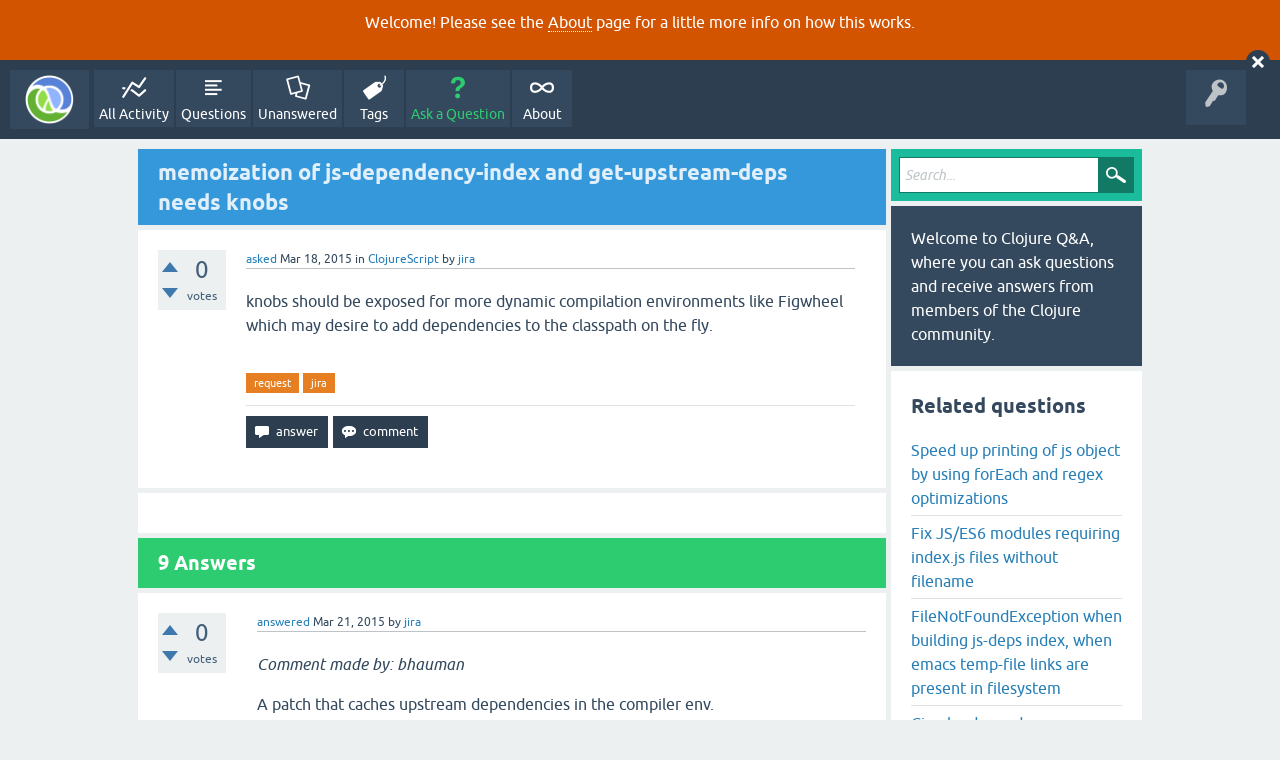

--- FILE ---
content_type: text/html; charset=utf-8
request_url: https://ask.clojure.org/index.php/5536/memoization-dependency-index-and-upstream-deps-needs-knobs?show=5615
body_size: 7648
content:
<!DOCTYPE html>
<html lang="en" itemscope itemtype="https://schema.org/QAPage">
<!-- Powered by Question2Answer - http://www.question2answer.org/ -->
<head>
<meta charset="utf-8">
<title>memoization of js-dependency-index and get-upstream-deps needs knobs - Clojure Q&amp;A</title>
<meta name="viewport" content="width=device-width, initial-scale=1">
<meta name="description" content="knobs should be exposed for more dynamic compilation environments like Figwheel which may desire to add dependencies to the classpath on the fly.">
<meta name="keywords" content="ClojureScript,request,jira">
<style>
@font-face {
 font-family: 'Ubuntu'; font-weight: normal; font-style: normal;
 src: local('Ubuntu'),
  url('../../qa-theme/SnowFlat/fonts/ubuntu-regular.woff2') format('woff2'), url('../../qa-theme/SnowFlat/fonts/ubuntu-regular.woff') format('woff');
}
@font-face {
 font-family: 'Ubuntu'; font-weight: bold; font-style: normal;
 src: local('Ubuntu Bold'), local('Ubuntu-Bold'),
  url('../../qa-theme/SnowFlat/fonts/ubuntu-bold.woff2') format('woff2'), url('../../qa-theme/SnowFlat/fonts/ubuntu-bold.woff') format('woff');
}
@font-face {
 font-family: 'Ubuntu'; font-weight: normal; font-style: italic;
 src: local('Ubuntu Italic'), local('Ubuntu-Italic'),
  url('../../qa-theme/SnowFlat/fonts/ubuntu-italic.woff2') format('woff2'), url('../../qa-theme/SnowFlat/fonts/ubuntu-italic.woff') format('woff');
}
@font-face {
 font-family: 'Ubuntu'; font-weight: bold; font-style: italic;
 src: local('Ubuntu Bold Italic'), local('Ubuntu-BoldItalic'),
  url('../../qa-theme/SnowFlat/fonts/ubuntu-bold-italic.woff2') format('woff2'), url('../../qa-theme/SnowFlat/fonts/ubuntu-bold-italic.woff') format('woff');
}
</style>
<link rel="stylesheet" href="../../qa-theme/SnowFlat/qa-styles.css?1.8.5">
<style>
.qa-body-js-on .qa-notice {display:none;}
</style>
<style>
.qa-nav-user { margin: 0 !important; }
@media (max-width: 979px) {
 body.qa-template-user.fixed, body[class*="qa-template-user-"].fixed { padding-top: 118px !important; }
 body.qa-template-users.fixed { padding-top: 95px !important; }
}
@media (min-width: 980px) {
 body.qa-template-users.fixed { padding-top: 105px !important;}
}
</style>
<style type="text/css"><!--
//--></style>
<link href="https://fonts.googleapis.com/css?family=Roboto" rel="stylesheet" type="text/css">
<style type="text/css"><!--
//--></style>
<style type="text/css"><!--
@import url('../../qa-plugin/q2a-open-login/css/zocial.css');
//--></style>
<link rel="canonical" href="https://ask.clojure.org/index.php/5536/memoization-dependency-index-and-upstream-deps-needs-knobs">
<meta name="msvalidate.01" content="3B1BCA434C900C282A3898E2EE8BCD8C" />
<meta name="twitter:card" content="summary"/>
<meta name="twitter:site" content="@askclojure"/>
<meta name="twitter:creator" content="@askclojure"/>
<meta name="twitter:image" content="https://ask.clojure.org/icons/clojure200.png"/>

<!-- Global site tag (gtag.js) - Google Analytics -->
<script async src="https://www.googletagmanager.com/gtag/js?id=UA-4857754-22"></script>
<script>
  window.dataLayer = window.dataLayer || [];
  function gtag(){dataLayer.push(arguments);}
  gtag('js', new Date());

  gtag('config', 'UA-4857754-22');
</script>

<link rel="icon" type="image/png" href="https://ask.clojure.org/clojure-logo-icon-32.png">
<meta itemprop="name" content="memoization of js-dependency-index and get-upstream-deps needs knobs">
<script>
var qa_root = '..\/..\/';
var qa_request = '5536\/memoization-dependency-index-and-upstream-deps-needs-knobs';
</script>
<script src="../../qa-content/jquery-3.5.1.min.js"></script>
<script src="../../qa-content/qa-global.js?1.8.5"></script>
<script>
$(window).on('load', function() {
	qa_reveal(document.getElementById('notice_visitor'), 'notice');
});
</script>
<script src="../../qa-theme/SnowFlat/js/snow-core.js?1.8.5"></script>
<style>
.wmd-button > span { background-image: url('../../qa-plugin/q2a-markdown-editor/pagedown/wmd-buttons.png') }

/* Markdown editor styles */

.wmd-button-bar {
	width: 100%;
	padding: 5px 0;
}
.wmd-input {
	/* 604 */
	width: 598px;
	height: 250px;
	margin: 0 0 10px;
	padding: 2px;
	border: 1px solid #ccc;
}
.wmd-preview {
	/* 604 */
	width: 584px;
	margin: 10px 0;
	padding: 8px;
	border: 2px dashed #ccc;
}

.wmd-preview img, .entry-content img {
	max-width: 100%
}

.qa-q-view-content pre,
.qa-a-item-content pre,
.wmd-preview pre {
	overflow: auto;
	width: 100%;
	max-height: 400px;
	padding: 0;
	border-width: 1px 1px 1px 3px;
	border-style: solid;
	border-color: #ddd;
	background-color: #eee;
}
pre code {
	display: block;
	padding: 8px;
}

.wmd-button-row {
	position: relative;
	margin: 0;
	padding: 0;
	height: 20px;
}

.wmd-spacer {
	width: 1px;
	height: 20px;
	margin-left: 14px;
	position: absolute;
	background-color: Silver;
	display: inline-block;
	list-style: none;
}

.wmd-button {
	width: 20px;
	height: 20px;
	padding-left: 2px;
	padding-right: 3px;
	position: absolute;
	display: inline-block;
	list-style: none;
	cursor: pointer;
}

.wmd-button > span {
	/* note: background-image is set in plugin script */
	background-repeat: no-repeat;
	background-position: 0px 0px;
	width: 20px;
	height: 20px;
	display: inline-block;
}

.wmd-spacer1 {
	left: 50px;
}
.wmd-spacer2 {
	left: 175px;
}
.wmd-spacer3 {
	left: 300px;
}

.wmd-prompt-background {
	background-color: #000;
}
.wmd-prompt-dialog {
	border: 1px solid #999;
	background-color: #f5f5f5;
}
.wmd-prompt-dialog > div {
	font-size: 0.8em;
}
.wmd-prompt-dialog > form > input[type="text"] {
	border: 1px solid #999;
	color: black;
}
.wmd-prompt-dialog > form > input[type="button"] {
	border: 1px solid #888;
	font-size: 11px;
	font-weight: bold;
}

/* HighlightJS styles */

pre code,
pre .ruby .subst,
pre .tag .title,
pre .lisp .title,
pre .nginx .title {
	color: black;
}
pre .string,
pre .title,
pre .constant,
pre .parent,
pre .tag .value,
pre .rules .value,
pre .rules .value .number,
pre .preprocessor,
pre .ruby .symbol,
pre .ruby .symbol .string,
pre .ruby .symbol .keyword,
pre .ruby .symbol .keymethods,
pre .instancevar,
pre .aggregate,
pre .template_tag,
pre .django .variable,
pre .smalltalk .class,
pre .addition,
pre .flow,
pre .stream,
pre .bash .variable,
pre .apache .tag,
pre .apache .cbracket,
pre .tex .command,
pre .tex .special,
pre .erlang_repl .function_or_atom,
pre .markdown .header {
	color: #800;
}
pre .comment,
pre .annotation,
pre .template_comment,
pre .diff .header,
pre .chunk,
pre .markdown .blockquote {
	color: #888;
}
pre .number,
pre .date,
pre .regexp,
pre .literal,
pre .smalltalk .symbol,
pre .smalltalk .char,
pre .go .constant,
pre .change,
pre .markdown .bullet,
pre .markdown .link_url {
	color: #080;
}
pre .label,
pre .javadoc,
pre .ruby .string,
pre .decorator,
pre .filter .argument,
pre .localvars,
pre .array,
pre .attr_selector,
pre .important,
pre .pseudo,
pre .pi,
pre .doctype,
pre .deletion,
pre .envvar,
pre .shebang,
pre .apache .sqbracket,
pre .nginx .built_in,
pre .tex .formula,
pre .erlang_repl .reserved,
pre .input_number,
pre .markdown .link_label,
pre .vhdl .attribute {
	color: #88f;
}
pre .keyword,
pre .id,
pre .phpdoc,
pre .title,
pre .built_in,
pre .aggregate,
pre .css .tag,
pre .javadoctag,
pre .phpdoc,
pre .yardoctag,
pre .smalltalk .class,
pre .winutils,
pre .bash .variable,
pre .apache .tag,
pre .go .typename,
pre .tex .command,
pre .markdown .strong,
pre .request,
pre .status {
	font-weight: bold;
}
pre .markdown .emphasis {
	font-style: italic;
}
pre .nginx .built_in {
	font-weight: normal;
}
pre .coffeescript .javascript,
pre .xml .css,
pre .xml .javascript,
pre .xml .vbscript,
pre .tex .formula {
	opacity: 0.5;
}

</style>


<script src="../../qa-plugin/q2a-markdown-editor/pagedown/highlight.min.js"></script><script>
$(function() {
	$('.wmd-input').keypress(function() {
		window.clearTimeout(hljs.Timeout);
		hljs.Timeout = window.setTimeout(function() {
			hljs.initHighlighting.called = false;
			hljs.initHighlighting();
		}, 500);
	});
	window.setTimeout(function() {
		hljs.initHighlighting.called = false;
		hljs.initHighlighting();
	}, 500);
});
</script>
</head>
<body
class="qa-template-question qa-theme-snowflat qa-category-2 qa-body-js-off"
>
<script>
var b = document.getElementsByTagName('body')[0];
b.className = b.className.replace('qa-body-js-off', 'qa-body-js-on');
</script>
<div class="qa-notice" id="notice_visitor">
<form method="post" action="../../index.php/5536/memoization-dependency-index-and-upstream-deps-needs-knobs?show=5615">
<p>Welcome! Please see the <a href="https://ask.clojure.org/index.php/about">About</a> page for a little more info on how this works.</p>
<input name="notice_visitor" onclick="return qa_notice_click(this);" type="submit" value="X" class="qa-notice-close-button"> 
<input name="code" type="hidden" value="0-1769356958-17c393f89fd9614ab614ffaddbe89cad62c6a813">
</form>
</div>
<div id="qam-topbar" class="clearfix">
<div class="qam-main-nav-wrapper clearfix">
<div class="sb-toggle-left qam-menu-toggle"><i class="icon-th-list"></i></div>
<div class="qam-account-items-wrapper">
<div id="qam-account-toggle" class="qam-logged-out">
<i class="icon-key qam-auth-key"></i>
</div>
<div class="qam-account-items clearfix">
<div class="qa-nav-user">
<ul class="qa-nav-user-list">
<li class="qa-nav-user-item qa-nav-user-github">
<span class="qa-nav-user-nolink">  <a class="open-login-button context-menu action-login zocial  github" title="Login using GitHub" href="../../index.php/login?login=github&amp;to=index.php/5536/memoization-dependency-index-and-upstream-deps-needs-knobs?show=5615" rel="nofollow">GitHub Login</a></span>
</li>
</ul>
<div class="qa-nav-user-clear">
</div>
</div>
</div> <!-- END qam-account-items -->
</div> <!-- END qam-account-items-wrapper -->
<div class="qa-logo">
<a href="../../" class="qa-logo-link" title="Clojure Q&amp;A"><img src="../../icons/clojure200.png" width="200" height="200" alt="Clojure Q&amp;A"></a>
</div>
<div class="qa-nav-main">
<ul class="qa-nav-main-list">
<li class="qa-nav-main-item qa-nav-main-activity">
<a href="../../index.php/activity" class="qa-nav-main-link">All Activity</a>
</li>
<li class="qa-nav-main-item qa-nav-main-questions">
<a href="../../index.php/questions" class="qa-nav-main-link">Questions</a>
</li>
<li class="qa-nav-main-item qa-nav-main-unanswered">
<a href="../../index.php/unanswered" class="qa-nav-main-link">Unanswered</a>
</li>
<li class="qa-nav-main-item qa-nav-main-tag">
<a href="../../index.php/tags" class="qa-nav-main-link">Tags</a>
</li>
<li class="qa-nav-main-item qa-nav-main-ask">
<a href="../../index.php/ask?cat=2" class="qa-nav-main-link">Ask a Question</a>
</li>
<li class="qa-nav-main-item qa-nav-main-about">
<a href="../../index.php/about" class="qa-nav-main-link">About</a>
</li>
</ul>
<div class="qa-nav-main-clear">
</div>
</div>
</div> <!-- END qam-main-nav-wrapper -->
</div> <!-- END qam-topbar -->
<div class="qam-ask-search-box"><div class="qam-ask-mobile"><a href="../../index.php/ask" class="turquoise">Ask a Question</a></div><div class="qam-search-mobile turquoise" id="qam-search-mobile"></div></div>
<div class="qam-search turquoise the-top" id="the-top-search">
<div class="qa-search">
<form method="get" action="../../index.php/search">
<input type="text" placeholder="Search..." name="q" value="" class="qa-search-field">
<input type="submit" value="Search" class="qa-search-button">
</form>
</div>
</div>
<div class="qa-body-wrapper" itemprop="mainEntity" itemscope itemtype="https://schema.org/Question">
<div class="qa-main-wrapper">
<div class="qa-main">
<div class="qa-main-heading">
<h1>
<a href="../../index.php/5536/memoization-dependency-index-and-upstream-deps-needs-knobs">
<span itemprop="name">memoization of js-dependency-index and get-upstream-deps needs knobs</span>
</a>
</h1>
</div>
<div class="qa-part-q-view">
<div class="qa-q-view" id="q5536">
<form method="post" action="../../index.php/5536/memoization-dependency-index-and-upstream-deps-needs-knobs?show=5615">
<div class="qa-q-view-stats">
<div class="qa-voting qa-voting-net" id="voting_5536">
<div class="qa-vote-buttons qa-vote-buttons-net">
<input title="Click to vote up" name="vote_5536_1_q5536" onclick="return qa_vote_click(this);" type="submit" value="+" class="qa-vote-first-button qa-vote-up-button"> 
<input title="Click to vote down" name="vote_5536_-1_q5536" onclick="return qa_vote_click(this);" type="submit" value="&ndash;" class="qa-vote-second-button qa-vote-down-button"> 
</div>
<div class="qa-vote-count qa-vote-count-net">
<span class="qa-netvote-count">
<span class="qa-netvote-count-data">0</span><span class="qa-netvote-count-pad"> votes <meta itemprop="upvoteCount" content="0"></span>
</span>
</div>
<div class="qa-vote-clear">
</div>
</div>
</div>
<input name="code" type="hidden" value="0-1769356958-7db3104ef6c68af45be610c0707eb442394b631c">
</form>
<div class="qa-q-view-main">
<form method="post" action="../../index.php/5536/memoization-dependency-index-and-upstream-deps-needs-knobs?show=5615">
<span class="qa-q-view-avatar-meta">
<span class="qa-q-view-meta">
<a href="../../index.php/5536/memoization-dependency-index-and-upstream-deps-needs-knobs" class="qa-q-view-what" itemprop="url">asked</a>
<span class="qa-q-view-when">
<span class="qa-q-view-when-data"><time itemprop="dateCreated" datetime="2015-03-18T06:05:42+0000" title="2015-03-18T06:05:42+0000">Mar 18, 2015</time></span>
</span>
<span class="qa-q-view-where">
<span class="qa-q-view-where-pad">in </span><span class="qa-q-view-where-data"><a href="../../index.php/clojurescript" class="qa-category-link">ClojureScript</a></span>
</span>
<span class="qa-q-view-who">
<span class="qa-q-view-who-pad">by </span>
<span class="qa-q-view-who-data"><span itemprop="author" itemscope itemtype="https://schema.org/Person"><a href="../../index.php/user/jira" class="qa-user-link" itemprop="url"><span itemprop="name">jira</span></a></span></span>
</span>
</span>
</span>
<div class="qa-q-view-content qa-post-content">
<a name="5536"></a><div itemprop="text"><p>knobs should be exposed for more dynamic compilation environments like Figwheel which may desire to add dependencies to the classpath on the fly.</p>
</div>
</div>
<div class="qa-q-view-tags">
<ul class="qa-q-view-tag-list">
<li class="qa-q-view-tag-item"><a href="../../index.php/tag/request" rel="tag" class="qa-tag-link">request</a></li>
<li class="qa-q-view-tag-item"><a href="../../index.php/tag/jira" rel="tag" class="qa-tag-link">jira</a></li>
</ul>
</div>
<div class="qa-q-view-buttons">
<input name="q_doanswer" id="q_doanswer" onclick="return qa_toggle_element('anew')" value="answer" title="Answer this question" type="submit" class="qa-form-light-button qa-form-light-button-answer">
<input name="q_docomment" onclick="return qa_toggle_element('c5536')" value="comment" title="Add a comment on this question" type="submit" class="qa-form-light-button qa-form-light-button-comment">
</div>
<input name="code" type="hidden" value="0-1769356958-abf83b0b071b832910f6b67397ff9d2edb4406b5">
<input name="qa_click" type="hidden" value="">
</form>
<div class="qa-q-view-c-list" style="display:none;" id="c5536_list">
</div> <!-- END qa-c-list -->
<div class="qa-c-form" id="c5536" style="display:none;">
<h2>Please <a href="../../index.php/login?to=index.php%2F5536%2Fmemoization-dependency-index-and-upstream-deps-needs-knobs">log in</a> or <a href="../../index.php/register?to=index.php%2F5536%2Fmemoization-dependency-index-and-upstream-deps-needs-knobs">register</a> to add a comment.</h2>
</div> <!-- END qa-c-form -->
</div> <!-- END qa-q-view-main -->
<div class="qa-q-view-clear">
</div>
</div> <!-- END qa-q-view -->
</div>
<div class="qa-part-a-form">
<div class="qa-a-form" id="anew" style="display:none;">
<h2>Please <a href="../../index.php/login?to=index.php%2F5536%2Fmemoization-dependency-index-and-upstream-deps-needs-knobs">log in</a> or <a href="../../index.php/register?to=index.php%2F5536%2Fmemoization-dependency-index-and-upstream-deps-needs-knobs">register</a> to answer this question.</h2>
</div> <!-- END qa-a-form -->
</div>
<div class="qa-part-a-list">
<h2 id="a_list_title"><span itemprop="answerCount">9</span> Answers</h2>
<div class="qa-a-list" id="a_list">
<div class="qa-a-list-item " id="a5623" itemprop="suggestedAnswer" itemscope itemtype="https://schema.org/Answer">
<form method="post" action="../../index.php/5536/memoization-dependency-index-and-upstream-deps-needs-knobs?show=5615">
<div class="qa-voting qa-voting-net" id="voting_5623">
<div class="qa-vote-buttons qa-vote-buttons-net">
<input title="Click to vote up" name="vote_5623_1_a5623" onclick="return qa_vote_click(this);" type="submit" value="+" class="qa-vote-first-button qa-vote-up-button"> 
<input title="Click to vote down" name="vote_5623_-1_a5623" onclick="return qa_vote_click(this);" type="submit" value="&ndash;" class="qa-vote-second-button qa-vote-down-button"> 
</div>
<div class="qa-vote-count qa-vote-count-net">
<span class="qa-netvote-count">
<span class="qa-netvote-count-data">0</span><span class="qa-netvote-count-pad"> votes <meta itemprop="upvoteCount" content="0"></span>
</span>
</div>
<div class="qa-vote-clear">
</div>
</div>
<input name="code" type="hidden" value="0-1769356958-7db3104ef6c68af45be610c0707eb442394b631c">
</form>
<div class="qa-a-item-main">
<form method="post" action="../../index.php/5536/memoization-dependency-index-and-upstream-deps-needs-knobs?show=5615">
<span class="qa-a-item-avatar-meta">
<span class="qa-a-item-meta">
<a href="../../index.php/5536/memoization-dependency-index-and-upstream-deps-needs-knobs?show=5623#a5623" class="qa-a-item-what" itemprop="url">answered</a>
<span class="qa-a-item-when">
<span class="qa-a-item-when-data"><time itemprop="dateCreated" datetime="2015-03-21T21:51:06+0000" title="2015-03-21T21:51:06+0000">Mar 21, 2015</time></span>
</span>
<span class="qa-a-item-who">
<span class="qa-a-item-who-pad">by </span>
<span class="qa-a-item-who-data"><span itemprop="author" itemscope itemtype="https://schema.org/Person"><a href="../../index.php/user/jira" class="qa-user-link" itemprop="url"><span itemprop="name">jira</span></a></span></span>
</span>
</span>
</span>
<div class="qa-a-selection">
</div>
<div class="qa-a-item-content qa-post-content">
<a name="5623"></a><div itemprop="text"><p><em>Comment made by: bhauman</em></p>
<p>A patch that caches upstream dependencies in the compiler env.</p>
</div>
</div>
<div class="qa-a-item-buttons">
<input name="a5623_dofollow" value="ask related question" title="Ask a new question relating to this answer" type="submit" class="qa-form-light-button qa-form-light-button-follow">
<input name="a5623_docomment" onclick="return qa_toggle_element('c5623')" value="comment" title="Add a comment on this answer" type="submit" class="qa-form-light-button qa-form-light-button-comment">
</div>
<input name="code" type="hidden" value="0-1769356958-3cf4953f3ada417fb8dba3cf61107d5b2c039d74">
<input name="qa_click" type="hidden" value="">
</form>
<div class="qa-a-item-c-list" style="display:none;" id="c5623_list">
</div> <!-- END qa-c-list -->
<div class="qa-c-form" id="c5623" style="display:none;">
<h2>Please <a href="../../index.php/login?to=index.php%2F5536%2Fmemoization-dependency-index-and-upstream-deps-needs-knobs">log in</a> or <a href="../../index.php/register?to=index.php%2F5536%2Fmemoization-dependency-index-and-upstream-deps-needs-knobs">register</a> to add a comment.</h2>
</div> <!-- END qa-c-form -->
</div> <!-- END qa-a-item-main -->
<div class="qa-a-item-clear">
</div>
</div> <!-- END qa-a-list-item -->
<div class="qa-a-list-item " id="a5617" itemprop="suggestedAnswer" itemscope itemtype="https://schema.org/Answer">
<form method="post" action="../../index.php/5536/memoization-dependency-index-and-upstream-deps-needs-knobs?show=5615">
<div class="qa-voting qa-voting-net" id="voting_5617">
<div class="qa-vote-buttons qa-vote-buttons-net">
<input title="Click to vote up" name="vote_5617_1_a5617" onclick="return qa_vote_click(this);" type="submit" value="+" class="qa-vote-first-button qa-vote-up-button"> 
<input title="Click to vote down" name="vote_5617_-1_a5617" onclick="return qa_vote_click(this);" type="submit" value="&ndash;" class="qa-vote-second-button qa-vote-down-button"> 
</div>
<div class="qa-vote-count qa-vote-count-net">
<span class="qa-netvote-count">
<span class="qa-netvote-count-data">0</span><span class="qa-netvote-count-pad"> votes <meta itemprop="upvoteCount" content="0"></span>
</span>
</div>
<div class="qa-vote-clear">
</div>
</div>
<input name="code" type="hidden" value="0-1769356958-7db3104ef6c68af45be610c0707eb442394b631c">
</form>
<div class="qa-a-item-main">
<form method="post" action="../../index.php/5536/memoization-dependency-index-and-upstream-deps-needs-knobs?show=5615">
<span class="qa-a-item-avatar-meta">
<span class="qa-a-item-meta">
<a href="../../index.php/5536/memoization-dependency-index-and-upstream-deps-needs-knobs?show=5617#a5617" class="qa-a-item-what" itemprop="url">answered</a>
<span class="qa-a-item-when">
<span class="qa-a-item-when-data"><time itemprop="dateCreated" datetime="2015-03-21T21:59:47+0000" title="2015-03-21T21:59:47+0000">Mar 21, 2015</time></span>
</span>
<span class="qa-a-item-who">
<span class="qa-a-item-who-pad">by </span>
<span class="qa-a-item-who-data"><span itemprop="author" itemscope itemtype="https://schema.org/Person"><a href="../../index.php/user/jira" class="qa-user-link" itemprop="url"><span itemprop="name">jira</span></a></span></span>
</span>
</span>
</span>
<div class="qa-a-selection">
</div>
<div class="qa-a-item-content qa-post-content">
<a name="5617"></a><div itemprop="text"><p><em>Comment made by: bhauman</em></p>
<p>Actually I'm going to submit another patch that includes the memoize calls in js-deps.</p>
</div>
</div>
<div class="qa-a-item-buttons">
<input name="a5617_dofollow" value="ask related question" title="Ask a new question relating to this answer" type="submit" class="qa-form-light-button qa-form-light-button-follow">
<input name="a5617_docomment" onclick="return qa_toggle_element('c5617')" value="comment" title="Add a comment on this answer" type="submit" class="qa-form-light-button qa-form-light-button-comment">
</div>
<input name="code" type="hidden" value="0-1769356958-42fe98a8cd6fd6e1b5267e4d80d7100cb9e700c6">
<input name="qa_click" type="hidden" value="">
</form>
<div class="qa-a-item-c-list" style="display:none;" id="c5617_list">
</div> <!-- END qa-c-list -->
<div class="qa-c-form" id="c5617" style="display:none;">
<h2>Please <a href="../../index.php/login?to=index.php%2F5536%2Fmemoization-dependency-index-and-upstream-deps-needs-knobs">log in</a> or <a href="../../index.php/register?to=index.php%2F5536%2Fmemoization-dependency-index-and-upstream-deps-needs-knobs">register</a> to add a comment.</h2>
</div> <!-- END qa-c-form -->
</div> <!-- END qa-a-item-main -->
<div class="qa-a-item-clear">
</div>
</div> <!-- END qa-a-list-item -->
<div class="qa-a-list-item " id="a5616" itemprop="suggestedAnswer" itemscope itemtype="https://schema.org/Answer">
<form method="post" action="../../index.php/5536/memoization-dependency-index-and-upstream-deps-needs-knobs?show=5615">
<div class="qa-voting qa-voting-net" id="voting_5616">
<div class="qa-vote-buttons qa-vote-buttons-net">
<input title="Click to vote up" name="vote_5616_1_a5616" onclick="return qa_vote_click(this);" type="submit" value="+" class="qa-vote-first-button qa-vote-up-button"> 
<input title="Click to vote down" name="vote_5616_-1_a5616" onclick="return qa_vote_click(this);" type="submit" value="&ndash;" class="qa-vote-second-button qa-vote-down-button"> 
</div>
<div class="qa-vote-count qa-vote-count-net">
<span class="qa-netvote-count">
<span class="qa-netvote-count-data">0</span><span class="qa-netvote-count-pad"> votes <meta itemprop="upvoteCount" content="0"></span>
</span>
</div>
<div class="qa-vote-clear">
</div>
</div>
<input name="code" type="hidden" value="0-1769356958-7db3104ef6c68af45be610c0707eb442394b631c">
</form>
<div class="qa-a-item-main">
<form method="post" action="../../index.php/5536/memoization-dependency-index-and-upstream-deps-needs-knobs?show=5615">
<span class="qa-a-item-avatar-meta">
<span class="qa-a-item-meta">
<a href="../../index.php/5536/memoization-dependency-index-and-upstream-deps-needs-knobs?show=5616#a5616" class="qa-a-item-what" itemprop="url">answered</a>
<span class="qa-a-item-when">
<span class="qa-a-item-when-data"><time itemprop="dateCreated" datetime="2015-03-28T18:50:11+0000" title="2015-03-28T18:50:11+0000">Mar 28, 2015</time></span>
</span>
<span class="qa-a-item-who">
<span class="qa-a-item-who-pad">by </span>
<span class="qa-a-item-who-data"><span itemprop="author" itemscope itemtype="https://schema.org/Person"><a href="../../index.php/user/jira" class="qa-user-link" itemprop="url"><span itemprop="name">jira</span></a></span></span>
</span>
</span>
</span>
<div class="qa-a-selection">
</div>
<div class="qa-a-item-content qa-post-content">
<a name="5616"></a><div itemprop="text"><p><em>Comment made by: bhauman</em></p>
<p>New patch that moves {{cljs.js-deps}} memoization to current                                                             *  } as well as {{get-upstream-deps}}.</p>
<p>Unfortunately there is a circular dep between {{cljs.env}} and {{cljs.js-deps}}, if we want to cache in                                                             *  }. I overcame this with a resolve.</p>
<p>Compile performance is either completely unchanged or slightly improved based on several test runs.</p>
</div>
</div>
<div class="qa-a-item-buttons">
<input name="a5616_dofollow" value="ask related question" title="Ask a new question relating to this answer" type="submit" class="qa-form-light-button qa-form-light-button-follow">
<input name="a5616_docomment" onclick="return qa_toggle_element('c5616')" value="comment" title="Add a comment on this answer" type="submit" class="qa-form-light-button qa-form-light-button-comment">
</div>
<input name="code" type="hidden" value="0-1769356958-6278516b2f5f1dd0d157abbc82e49de9c5d7beb5">
<input name="qa_click" type="hidden" value="">
</form>
<div class="qa-a-item-c-list" style="display:none;" id="c5616_list">
</div> <!-- END qa-c-list -->
<div class="qa-c-form" id="c5616" style="display:none;">
<h2>Please <a href="../../index.php/login?to=index.php%2F5536%2Fmemoization-dependency-index-and-upstream-deps-needs-knobs">log in</a> or <a href="../../index.php/register?to=index.php%2F5536%2Fmemoization-dependency-index-and-upstream-deps-needs-knobs">register</a> to add a comment.</h2>
</div> <!-- END qa-c-form -->
</div> <!-- END qa-a-item-main -->
<div class="qa-a-item-clear">
</div>
</div> <!-- END qa-a-list-item -->
<div class="qa-a-list-item " id="a5620" itemprop="suggestedAnswer" itemscope itemtype="https://schema.org/Answer">
<form method="post" action="../../index.php/5536/memoization-dependency-index-and-upstream-deps-needs-knobs?show=5615">
<div class="qa-voting qa-voting-net" id="voting_5620">
<div class="qa-vote-buttons qa-vote-buttons-net">
<input title="Click to vote up" name="vote_5620_1_a5620" onclick="return qa_vote_click(this);" type="submit" value="+" class="qa-vote-first-button qa-vote-up-button"> 
<input title="Click to vote down" name="vote_5620_-1_a5620" onclick="return qa_vote_click(this);" type="submit" value="&ndash;" class="qa-vote-second-button qa-vote-down-button"> 
</div>
<div class="qa-vote-count qa-vote-count-net">
<span class="qa-netvote-count">
<span class="qa-netvote-count-data">0</span><span class="qa-netvote-count-pad"> votes <meta itemprop="upvoteCount" content="0"></span>
</span>
</div>
<div class="qa-vote-clear">
</div>
</div>
<input name="code" type="hidden" value="0-1769356958-7db3104ef6c68af45be610c0707eb442394b631c">
</form>
<div class="qa-a-item-main">
<form method="post" action="../../index.php/5536/memoization-dependency-index-and-upstream-deps-needs-knobs?show=5615">
<span class="qa-a-item-avatar-meta">
<span class="qa-a-item-meta">
<a href="../../index.php/5536/memoization-dependency-index-and-upstream-deps-needs-knobs?show=5620#a5620" class="qa-a-item-what" itemprop="url">answered</a>
<span class="qa-a-item-when">
<span class="qa-a-item-when-data"><time itemprop="dateCreated" datetime="2015-03-28T20:22:12+0000" title="2015-03-28T20:22:12+0000">Mar 28, 2015</time></span>
</span>
<span class="qa-a-item-who">
<span class="qa-a-item-who-pad">by </span>
<span class="qa-a-item-who-data"><span itemprop="author" itemscope itemtype="https://schema.org/Person"><a href="../../index.php/user/jira" class="qa-user-link" itemprop="url"><span itemprop="name">jira</span></a></span></span>
</span>
</span>
</span>
<div class="qa-a-selection">
</div>
<div class="qa-a-item-content qa-post-content">
<a name="5620"></a><div itemprop="text"><p><em>Comment made by: bhauman</em></p>
<p>Hold off on this. Its not behaving as expected.  Doesn't seem to be caching in certain situations.</p>
</div>
</div>
<div class="qa-a-item-buttons">
<input name="a5620_dofollow" value="ask related question" title="Ask a new question relating to this answer" type="submit" class="qa-form-light-button qa-form-light-button-follow">
<input name="a5620_docomment" onclick="return qa_toggle_element('c5620')" value="comment" title="Add a comment on this answer" type="submit" class="qa-form-light-button qa-form-light-button-comment">
</div>
<input name="code" type="hidden" value="0-1769356958-38ff466f18ff64b55d33b05ddb00ef18b156fe95">
<input name="qa_click" type="hidden" value="">
</form>
<div class="qa-a-item-c-list" style="display:none;" id="c5620_list">
</div> <!-- END qa-c-list -->
<div class="qa-c-form" id="c5620" style="display:none;">
<h2>Please <a href="../../index.php/login?to=index.php%2F5536%2Fmemoization-dependency-index-and-upstream-deps-needs-knobs">log in</a> or <a href="../../index.php/register?to=index.php%2F5536%2Fmemoization-dependency-index-and-upstream-deps-needs-knobs">register</a> to add a comment.</h2>
</div> <!-- END qa-c-form -->
</div> <!-- END qa-a-item-main -->
<div class="qa-a-item-clear">
</div>
</div> <!-- END qa-a-list-item -->
<div class="qa-a-list-item " id="a5621" itemprop="suggestedAnswer" itemscope itemtype="https://schema.org/Answer">
<form method="post" action="../../index.php/5536/memoization-dependency-index-and-upstream-deps-needs-knobs?show=5615">
<div class="qa-voting qa-voting-net" id="voting_5621">
<div class="qa-vote-buttons qa-vote-buttons-net">
<input title="Click to vote up" name="vote_5621_1_a5621" onclick="return qa_vote_click(this);" type="submit" value="+" class="qa-vote-first-button qa-vote-up-button"> 
<input title="Click to vote down" name="vote_5621_-1_a5621" onclick="return qa_vote_click(this);" type="submit" value="&ndash;" class="qa-vote-second-button qa-vote-down-button"> 
</div>
<div class="qa-vote-count qa-vote-count-net">
<span class="qa-netvote-count">
<span class="qa-netvote-count-data">0</span><span class="qa-netvote-count-pad"> votes <meta itemprop="upvoteCount" content="0"></span>
</span>
</div>
<div class="qa-vote-clear">
</div>
</div>
<input name="code" type="hidden" value="0-1769356958-7db3104ef6c68af45be610c0707eb442394b631c">
</form>
<div class="qa-a-item-main">
<form method="post" action="../../index.php/5536/memoization-dependency-index-and-upstream-deps-needs-knobs?show=5615">
<span class="qa-a-item-avatar-meta">
<span class="qa-a-item-meta">
<a href="../../index.php/5536/memoization-dependency-index-and-upstream-deps-needs-knobs?show=5621#a5621" class="qa-a-item-what" itemprop="url">answered</a>
<span class="qa-a-item-when">
<span class="qa-a-item-when-data"><time itemprop="dateCreated" datetime="2015-03-28T20:26:01+0000" title="2015-03-28T20:26:01+0000">Mar 28, 2015</time></span>
</span>
<span class="qa-a-item-who">
<span class="qa-a-item-who-pad">by </span>
<span class="qa-a-item-who-data"><span itemprop="author" itemscope itemtype="https://schema.org/Person"><a href="../../index.php/user/jira" class="qa-user-link" itemprop="url"><span itemprop="name">jira</span></a></span></span>
</span>
</span>
</span>
<div class="qa-a-selection">
</div>
<div class="qa-a-item-content qa-post-content">
<a name="5621"></a><div itemprop="text"><p><em>Comment made by: dnolen</em></p>
<p>Thanks for the update. This will definitely not land until after the pending REPL/piggieback release anyhow.</p>
</div>
</div>
<div class="qa-a-item-buttons">
<input name="a5621_dofollow" value="ask related question" title="Ask a new question relating to this answer" type="submit" class="qa-form-light-button qa-form-light-button-follow">
<input name="a5621_docomment" onclick="return qa_toggle_element('c5621')" value="comment" title="Add a comment on this answer" type="submit" class="qa-form-light-button qa-form-light-button-comment">
</div>
<input name="code" type="hidden" value="0-1769356958-e755558900c8fa7598ec3d55cd78598cc5534c74">
<input name="qa_click" type="hidden" value="">
</form>
<div class="qa-a-item-c-list" style="display:none;" id="c5621_list">
</div> <!-- END qa-c-list -->
<div class="qa-c-form" id="c5621" style="display:none;">
<h2>Please <a href="../../index.php/login?to=index.php%2F5536%2Fmemoization-dependency-index-and-upstream-deps-needs-knobs">log in</a> or <a href="../../index.php/register?to=index.php%2F5536%2Fmemoization-dependency-index-and-upstream-deps-needs-knobs">register</a> to add a comment.</h2>
</div> <!-- END qa-c-form -->
</div> <!-- END qa-a-item-main -->
<div class="qa-a-item-clear">
</div>
</div> <!-- END qa-a-list-item -->
<div class="qa-a-list-item " id="a5618" itemprop="suggestedAnswer" itemscope itemtype="https://schema.org/Answer">
<form method="post" action="../../index.php/5536/memoization-dependency-index-and-upstream-deps-needs-knobs?show=5615">
<div class="qa-voting qa-voting-net" id="voting_5618">
<div class="qa-vote-buttons qa-vote-buttons-net">
<input title="Click to vote up" name="vote_5618_1_a5618" onclick="return qa_vote_click(this);" type="submit" value="+" class="qa-vote-first-button qa-vote-up-button"> 
<input title="Click to vote down" name="vote_5618_-1_a5618" onclick="return qa_vote_click(this);" type="submit" value="&ndash;" class="qa-vote-second-button qa-vote-down-button"> 
</div>
<div class="qa-vote-count qa-vote-count-net">
<span class="qa-netvote-count">
<span class="qa-netvote-count-data">0</span><span class="qa-netvote-count-pad"> votes <meta itemprop="upvoteCount" content="0"></span>
</span>
</div>
<div class="qa-vote-clear">
</div>
</div>
<input name="code" type="hidden" value="0-1769356958-7db3104ef6c68af45be610c0707eb442394b631c">
</form>
<div class="qa-a-item-main">
<form method="post" action="../../index.php/5536/memoization-dependency-index-and-upstream-deps-needs-knobs?show=5615">
<span class="qa-a-item-avatar-meta">
<span class="qa-a-item-meta">
<a href="../../index.php/5536/memoization-dependency-index-and-upstream-deps-needs-knobs?show=5618#a5618" class="qa-a-item-what" itemprop="url">answered</a>
<span class="qa-a-item-when">
<span class="qa-a-item-when-data"><time itemprop="dateCreated" datetime="2015-03-28T20:44:21+0000" title="2015-03-28T20:44:21+0000">Mar 28, 2015</time></span>
</span>
<span class="qa-a-item-who">
<span class="qa-a-item-who-pad">by </span>
<span class="qa-a-item-who-data"><span itemprop="author" itemscope itemtype="https://schema.org/Person"><a href="../../index.php/user/jira" class="qa-user-link" itemprop="url"><span itemprop="name">jira</span></a></span></span>
</span>
</span>
</span>
<div class="qa-a-selection">
</div>
<div class="qa-a-item-content qa-post-content">
<a name="5618"></a><div itemprop="text"><p><em>Comment made by: bhauman</em></p>
<p>Yeah there is an obvious bug and a subtle one.  Hopefully will finish it up soonish.</p>
</div>
</div>
<div class="qa-a-item-buttons">
<input name="a5618_dofollow" value="ask related question" title="Ask a new question relating to this answer" type="submit" class="qa-form-light-button qa-form-light-button-follow">
<input name="a5618_docomment" onclick="return qa_toggle_element('c5618')" value="comment" title="Add a comment on this answer" type="submit" class="qa-form-light-button qa-form-light-button-comment">
</div>
<input name="code" type="hidden" value="0-1769356958-5d64655b1d45bc6720e317efab0fde4a11083562">
<input name="qa_click" type="hidden" value="">
</form>
<div class="qa-a-item-c-list" style="display:none;" id="c5618_list">
</div> <!-- END qa-c-list -->
<div class="qa-c-form" id="c5618" style="display:none;">
<h2>Please <a href="../../index.php/login?to=index.php%2F5536%2Fmemoization-dependency-index-and-upstream-deps-needs-knobs">log in</a> or <a href="../../index.php/register?to=index.php%2F5536%2Fmemoization-dependency-index-and-upstream-deps-needs-knobs">register</a> to add a comment.</h2>
</div> <!-- END qa-c-form -->
</div> <!-- END qa-a-item-main -->
<div class="qa-a-item-clear">
</div>
</div> <!-- END qa-a-list-item -->
<div class="qa-a-list-item " id="a5619" itemprop="suggestedAnswer" itemscope itemtype="https://schema.org/Answer">
<form method="post" action="../../index.php/5536/memoization-dependency-index-and-upstream-deps-needs-knobs?show=5615">
<div class="qa-voting qa-voting-net" id="voting_5619">
<div class="qa-vote-buttons qa-vote-buttons-net">
<input title="Click to vote up" name="vote_5619_1_a5619" onclick="return qa_vote_click(this);" type="submit" value="+" class="qa-vote-first-button qa-vote-up-button"> 
<input title="Click to vote down" name="vote_5619_-1_a5619" onclick="return qa_vote_click(this);" type="submit" value="&ndash;" class="qa-vote-second-button qa-vote-down-button"> 
</div>
<div class="qa-vote-count qa-vote-count-net">
<span class="qa-netvote-count">
<span class="qa-netvote-count-data">0</span><span class="qa-netvote-count-pad"> votes <meta itemprop="upvoteCount" content="0"></span>
</span>
</div>
<div class="qa-vote-clear">
</div>
</div>
<input name="code" type="hidden" value="0-1769356958-7db3104ef6c68af45be610c0707eb442394b631c">
</form>
<div class="qa-a-item-main">
<form method="post" action="../../index.php/5536/memoization-dependency-index-and-upstream-deps-needs-knobs?show=5615">
<span class="qa-a-item-avatar-meta">
<span class="qa-a-item-meta">
<a href="../../index.php/5536/memoization-dependency-index-and-upstream-deps-needs-knobs?show=5619#a5619" class="qa-a-item-what" itemprop="url">answered</a>
<span class="qa-a-item-when">
<span class="qa-a-item-when-data"><time itemprop="dateCreated" datetime="2015-03-28T21:43:09+0000" title="2015-03-28T21:43:09+0000">Mar 28, 2015</time></span>
</span>
<span class="qa-a-item-who">
<span class="qa-a-item-who-pad">by </span>
<span class="qa-a-item-who-data"><span itemprop="author" itemscope itemtype="https://schema.org/Person"><a href="../../index.php/user/jira" class="qa-user-link" itemprop="url"><span itemprop="name">jira</span></a></span></span>
</span>
</span>
</span>
<div class="qa-a-selection">
</div>
<div class="qa-a-item-content qa-post-content">
<a name="5619"></a><div itemprop="text"><p><em>Comment made by: bhauman</em></p>
<p>Alright, this latest patch works. There was a subtle memoizing nil value bug.</p>
</div>
</div>
<div class="qa-a-item-buttons">
<input name="a5619_dofollow" value="ask related question" title="Ask a new question relating to this answer" type="submit" class="qa-form-light-button qa-form-light-button-follow">
<input name="a5619_docomment" onclick="return qa_toggle_element('c5619')" value="comment" title="Add a comment on this answer" type="submit" class="qa-form-light-button qa-form-light-button-comment">
</div>
<input name="code" type="hidden" value="0-1769356958-c8bc8b67e80989eacf55705767f5857216176bc7">
<input name="qa_click" type="hidden" value="">
</form>
<div class="qa-a-item-c-list" style="display:none;" id="c5619_list">
</div> <!-- END qa-c-list -->
<div class="qa-c-form" id="c5619" style="display:none;">
<h2>Please <a href="../../index.php/login?to=index.php%2F5536%2Fmemoization-dependency-index-and-upstream-deps-needs-knobs">log in</a> or <a href="../../index.php/register?to=index.php%2F5536%2Fmemoization-dependency-index-and-upstream-deps-needs-knobs">register</a> to add a comment.</h2>
</div> <!-- END qa-c-form -->
</div> <!-- END qa-a-item-main -->
<div class="qa-a-item-clear">
</div>
</div> <!-- END qa-a-list-item -->
<div class="qa-a-list-item " id="a5622" itemprop="suggestedAnswer" itemscope itemtype="https://schema.org/Answer">
<form method="post" action="../../index.php/5536/memoization-dependency-index-and-upstream-deps-needs-knobs?show=5615">
<div class="qa-voting qa-voting-net" id="voting_5622">
<div class="qa-vote-buttons qa-vote-buttons-net">
<input title="Click to vote up" name="vote_5622_1_a5622" onclick="return qa_vote_click(this);" type="submit" value="+" class="qa-vote-first-button qa-vote-up-button"> 
<input title="Click to vote down" name="vote_5622_-1_a5622" onclick="return qa_vote_click(this);" type="submit" value="&ndash;" class="qa-vote-second-button qa-vote-down-button"> 
</div>
<div class="qa-vote-count qa-vote-count-net">
<span class="qa-netvote-count">
<span class="qa-netvote-count-data">0</span><span class="qa-netvote-count-pad"> votes <meta itemprop="upvoteCount" content="0"></span>
</span>
</div>
<div class="qa-vote-clear">
</div>
</div>
<input name="code" type="hidden" value="0-1769356958-7db3104ef6c68af45be610c0707eb442394b631c">
</form>
<div class="qa-a-item-main">
<form method="post" action="../../index.php/5536/memoization-dependency-index-and-upstream-deps-needs-knobs?show=5615">
<span class="qa-a-item-avatar-meta">
<span class="qa-a-item-meta">
<a href="../../index.php/5536/memoization-dependency-index-and-upstream-deps-needs-knobs?show=5622#a5622" class="qa-a-item-what" itemprop="url">answered</a>
<span class="qa-a-item-when">
<span class="qa-a-item-when-data"><time itemprop="dateCreated" datetime="2017-11-20T02:04:14+0000" title="2017-11-20T02:04:14+0000">Nov 20, 2017</time></span>
</span>
<span class="qa-a-item-who">
<span class="qa-a-item-who-pad">by </span>
<span class="qa-a-item-who-data"><span itemprop="author" itemscope itemtype="https://schema.org/Person"><a href="../../index.php/user/jira" class="qa-user-link" itemprop="url"><span itemprop="name">jira</span></a></span></span>
</span>
</span>
</span>
<div class="qa-a-selection">
</div>
<div class="qa-a-item-content qa-post-content">
<a name="5622"></a><div itemprop="text"><p><em>Comment made by: mfikes</em></p>
<p>Patch no longer applies.</p>
</div>
</div>
<div class="qa-a-item-buttons">
<input name="a5622_dofollow" value="ask related question" title="Ask a new question relating to this answer" type="submit" class="qa-form-light-button qa-form-light-button-follow">
<input name="a5622_docomment" onclick="return qa_toggle_element('c5622')" value="comment" title="Add a comment on this answer" type="submit" class="qa-form-light-button qa-form-light-button-comment">
</div>
<input name="code" type="hidden" value="0-1769356958-f097ca1a6af4df38130c12d827ecc0602968c0f7">
<input name="qa_click" type="hidden" value="">
</form>
<div class="qa-a-item-c-list" style="display:none;" id="c5622_list">
</div> <!-- END qa-c-list -->
<div class="qa-c-form" id="c5622" style="display:none;">
<h2>Please <a href="../../index.php/login?to=index.php%2F5536%2Fmemoization-dependency-index-and-upstream-deps-needs-knobs">log in</a> or <a href="../../index.php/register?to=index.php%2F5536%2Fmemoization-dependency-index-and-upstream-deps-needs-knobs">register</a> to add a comment.</h2>
</div> <!-- END qa-c-form -->
</div> <!-- END qa-a-item-main -->
<div class="qa-a-item-clear">
</div>
</div> <!-- END qa-a-list-item -->
<div class="qa-a-list-item " id="a5615" itemprop="suggestedAnswer" itemscope itemtype="https://schema.org/Answer">
<form method="post" action="../../index.php/5536/memoization-dependency-index-and-upstream-deps-needs-knobs?show=5615">
<div class="qa-voting qa-voting-net" id="voting_5615">
<div class="qa-vote-buttons qa-vote-buttons-net">
<input title="Click to vote up" name="vote_5615_1_a5615" onclick="return qa_vote_click(this);" type="submit" value="+" class="qa-vote-first-button qa-vote-up-button"> 
<input title="Click to vote down" name="vote_5615_-1_a5615" onclick="return qa_vote_click(this);" type="submit" value="&ndash;" class="qa-vote-second-button qa-vote-down-button"> 
</div>
<div class="qa-vote-count qa-vote-count-net">
<span class="qa-netvote-count">
<span class="qa-netvote-count-data">0</span><span class="qa-netvote-count-pad"> votes <meta itemprop="upvoteCount" content="0"></span>
</span>
</div>
<div class="qa-vote-clear">
</div>
</div>
<input name="code" type="hidden" value="0-1769356958-7db3104ef6c68af45be610c0707eb442394b631c">
</form>
<div class="qa-a-item-main">
<form method="post" action="../../index.php/5536/memoization-dependency-index-and-upstream-deps-needs-knobs?show=5615">
<span class="qa-a-item-avatar-meta">
<span class="qa-a-item-meta">
<a href="../../index.php/5536/memoization-dependency-index-and-upstream-deps-needs-knobs?show=5615#a5615" class="qa-a-item-what" itemprop="url">answered</a>
<span class="qa-a-item-when">
<span class="qa-a-item-when-data"><time itemprop="dateCreated" datetime="2019-06-26T12:00:00+0000" title="2019-06-26T12:00:00+0000">Jun 26, 2019</time></span>
</span>
<span class="qa-a-item-who">
<span class="qa-a-item-who-pad">by </span>
<span class="qa-a-item-who-data"><span itemprop="author" itemscope itemtype="https://schema.org/Person"><a href="../../index.php/user/jira" class="qa-user-link" itemprop="url"><span itemprop="name">jira</span></a></span></span>
</span>
</span>
</span>
<div class="qa-a-selection">
</div>
<div class="qa-a-item-content qa-post-content">
<a name="5615"></a><div itemprop="text">Reference: <a href="https://clojure.atlassian.net/browse/CLJS-1141" rel="nofollow" target="_blank">https://clojure.atlassian.net/browse/CLJS-1141</a> (reported by dnolen)</div>
</div>
<div class="qa-a-item-buttons">
<input name="a5615_dofollow" value="ask related question" title="Ask a new question relating to this answer" type="submit" class="qa-form-light-button qa-form-light-button-follow">
<input name="a5615_docomment" onclick="return qa_toggle_element('c5615')" value="comment" title="Add a comment on this answer" type="submit" class="qa-form-light-button qa-form-light-button-comment">
</div>
<input name="code" type="hidden" value="0-1769356958-60a99f70f75eb8aaa3aea6f535d15176ef57a509">
<input name="qa_click" type="hidden" value="">
</form>
<div class="qa-a-item-c-list" style="display:none;" id="c5615_list">
</div> <!-- END qa-c-list -->
<div class="qa-c-form" id="c5615" style="display:none;">
<h2>Please <a href="../../index.php/login?to=index.php%2F5536%2Fmemoization-dependency-index-and-upstream-deps-needs-knobs">log in</a> or <a href="../../index.php/register?to=index.php%2F5536%2Fmemoization-dependency-index-and-upstream-deps-needs-knobs">register</a> to add a comment.</h2>
</div> <!-- END qa-c-form -->
</div> <!-- END qa-a-item-main -->
<div class="qa-a-item-clear">
</div>
</div> <!-- END qa-a-list-item -->
</div> <!-- END qa-a-list -->
</div>
</div> <!-- END qa-main -->
<div id="qam-sidepanel-toggle"><i class="icon-left-open-big"></i></div>
<div class="qa-sidepanel" id="qam-sidepanel-mobile">
<div class="qam-search turquoise ">
<div class="qa-search">
<form method="get" action="../../index.php/search">
<input type="text" placeholder="Search..." name="q" value="" class="qa-search-field">
<input type="submit" value="Search" class="qa-search-button">
</form>
</div>
</div>
<div class="qa-sidebar wet-asphalt">
Welcome to Clojure Q&amp;A, where you can ask questions and receive answers from members of the Clojure community.
</div> <!-- qa-sidebar -->
<div class="qa-widgets-side qa-widgets-side-high">
<div class="qa-widget-side qa-widget-side-high">
<div class="qa-related-qs">
<h2 style="margin-top:0; padding-top:0;">
Related questions
</h2>
<ul class="qa-related-q-list">
<li class="qa-related-q-item"><a href="../../index.php/5239/speed-printing-object-using-foreach-and-regex-optimizations">Speed up printing of js object by using forEach and regex optimizations</a></li>
<li class="qa-related-q-item"><a href="../../index.php/5935/fix-js-es6-modules-requiring-index-js-files-without-filename">Fix JS/ES6 modules requiring index.js files without filename</a></li>
<li class="qa-related-q-item"><a href="../../index.php/6567/filenotfoundexception-building-index-present-filesystem">FileNotFoundException when building js-deps index, when emacs temp-file links are present in filesystem</a></li>
<li class="qa-related-q-item"><a href="../../index.php/6563/circular-dependency-detected-referring-optimize-constants">Circular dependency detected when referring cljs.js and using :optimize-constants true</a></li>
<li class="qa-related-q-item"><a href="../../index.php/1934/document-behavior-clojure-core-get-strings-and-java-arrays">Document behavior of clojure.core/get on strings and Java arrays</a></li>
</ul>
</div>
</div>
<div class="qa-widget-side qa-widget-side-high">
<h2>Categories</h2>
<ul class="qa-nav-cat-list qa-nav-cat-list-1">
<li class="qa-nav-cat-item qa-nav-cat-all">
<a href="../../" class="qa-nav-cat-link">All categories</a>
</li>
<li class="qa-nav-cat-item qa-nav-cat-clojure">
<a href="../../index.php/clojure" class="qa-nav-cat-link">Clojure</a>
<span class="qa-nav-cat-note">(1.6k)</span>
</li>
<li class="qa-nav-cat-item qa-nav-cat-clojurescript">
<a href="../../index.php/clojurescript" class="qa-nav-cat-link qa-nav-cat-selected">ClojureScript</a>
<span class="qa-nav-cat-note">(625)</span>
</li>
<li class="qa-nav-cat-item qa-nav-cat-clojureclr">
<a href="../../index.php/clojureclr" class="qa-nav-cat-link">ClojureCLR</a>
<span class="qa-nav-cat-note">(32)</span>
</li>
<li class="qa-nav-cat-item qa-nav-cat-contrib-libs">
<a href="../../index.php/contrib-libs" class="qa-nav-cat-link">Contrib libs</a>
<span class="qa-nav-cat-note">(752)</span>
</li>
<li class="qa-nav-cat-item qa-nav-cat-tools">
<a href="../../index.php/tools" class="qa-nav-cat-link" title="Anything related to Clojure tools">Tools</a>
<span class="qa-nav-cat-note">(86)</span>
</li>
<li class="qa-nav-cat-item qa-nav-cat-meta">
<a href="../../index.php/meta" class="qa-nav-cat-link" title="Questions about this site">Meta</a>
<span class="qa-nav-cat-note">(20)</span>
</li>
<li class="qa-nav-cat-item qa-nav-cat-other">
<a href="../../index.php/other" class="qa-nav-cat-link" title="Questions about other Clojure libraries or topics">Other</a>
<span class="qa-nav-cat-note">(97)</span>
</li>
<li class="qa-nav-cat-item qa-nav-cat-beginner">
<a href="../../index.php/beginner" class="qa-nav-cat-link">Beginner</a>
<span class="qa-nav-cat-note">(4)</span>
</li>
</ul>
<div class="qa-nav-cat-clear">
</div>
</div>
</div>
</div> <!-- qa-sidepanel -->
</div> <!-- END main-wrapper -->
</div> <!-- END body-wrapper -->
<div class="qam-footer-box">
<div class="qam-footer-row">
</div> <!-- END qam-footer-row -->
<div class="qa-footer">
<div class="qa-nav-footer">
<ul class="qa-nav-footer-list">
</ul>
<div class="qa-nav-footer-clear">
</div>
</div>
<div class="qa-attribution">
Maintained by <a href="https://cognitect.com">Cognitect</a> on behalf of the Clojure community
</div>
<div class="qa-footer-clear">
</div>
</div> <!-- END qa-footer -->
</div> <!-- END qam-footer-box -->
<div style="position:absolute;overflow:hidden;clip:rect(0 0 0 0);height:0;width:0;margin:0;padding:0;border:0;">
<span id="qa-waiting-template" class="qa-waiting">...</span>
</div>
</body>
<!-- Powered by Question2Answer - http://www.question2answer.org/ -->
</html>
